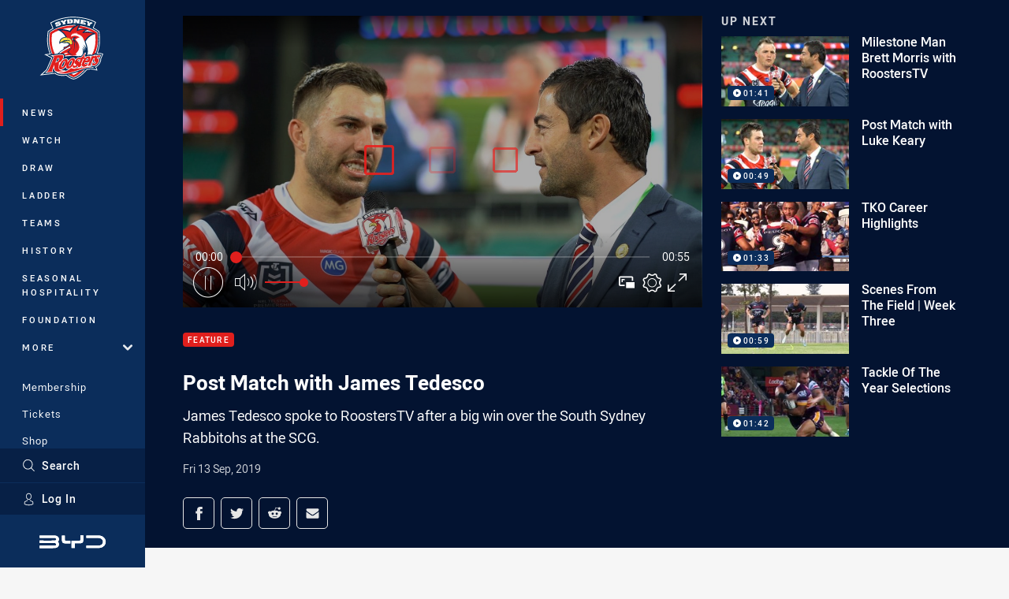

--- FILE ---
content_type: text/html; charset=utf-8
request_url: https://www.google.com/recaptcha/api2/aframe
body_size: 183
content:
<!DOCTYPE HTML><html><head><meta http-equiv="content-type" content="text/html; charset=UTF-8"></head><body><script nonce="048DuV82HWfxeaYgTNFd4A">/** Anti-fraud and anti-abuse applications only. See google.com/recaptcha */ try{var clients={'sodar':'https://pagead2.googlesyndication.com/pagead/sodar?'};window.addEventListener("message",function(a){try{if(a.source===window.parent){var b=JSON.parse(a.data);var c=clients[b['id']];if(c){var d=document.createElement('img');d.src=c+b['params']+'&rc='+(localStorage.getItem("rc::a")?sessionStorage.getItem("rc::b"):"");window.document.body.appendChild(d);sessionStorage.setItem("rc::e",parseInt(sessionStorage.getItem("rc::e")||0)+1);localStorage.setItem("rc::h",'1769037576178');}}}catch(b){}});window.parent.postMessage("_grecaptcha_ready", "*");}catch(b){}</script></body></html>

--- FILE ---
content_type: image/svg+xml
request_url: https://www.roosters.com.au/siteassets/.lookups/sponsors/adaptovate-partner1.svg?preset=sponsor-small
body_size: 894
content:
<?xml version="1.0" encoding="utf-8"?>
<!-- Generator: Adobe Illustrator 28.0.0, SVG Export Plug-In . SVG Version: 6.00 Build 0)  -->
<svg version="1.1" id="Layer_1" xmlns="http://www.w3.org/2000/svg" xmlns:xlink="http://www.w3.org/1999/xlink" x="0px" y="0px"
	 viewBox="0 0 200 200" style="enable-background:new 0 0 200 200;" xml:space="preserve">
<g>
	<path d="M4.8,95.6l19.1-42c0.2-0.3,0.8-0.6,1.1-0.6h0.6c0.3,0,0.9,0.3,1.1,0.7l19.1,42c0.4,0.8-0.1,1.6-1.1,1.6h-4
		c-0.7,0-1.2-0.4-1.4-0.9l-3.9-8.5L25.3,64.4c-1.2,2.9-12.8,29.1-14.1,32c-0.2,0.4-0.7,0.9-1.4,0.9H5.9C4.9,97.3,4.4,96.5,4.8,95.6"
		/>
	<g>
		<path d="M50.7,54.8c0-0.6,0.5-1.2,1.1-1.2h14.9c12,0,21.9,9.8,21.9,21.8c0,12.1-9.9,21.9-21.9,21.9H51.8c-0.6,0-1.1-0.6-1.1-1.2
			V54.8z M65.9,91.3c9.2,0,15.8-6.7,15.8-16c0-9.2-6.7-15.8-15.8-15.8h-8.8v31.8H65.9z"/>
	</g>
	<path d="M87.6,95.6l19.1-42c0.2-0.4,0.7-0.7,1.1-0.7h0.6c0.3,0,0.9,0.3,1.1,0.7l19.1,42c0.4,0.8-0.1,1.6-1.1,1.6h-4
		c-0.7,0-1.2-0.4-1.4-0.9l-3.9-8.5l-10.1-23.4c-1.2,2.9-12.8,29.1-14.1,32c-0.2,0.4-0.7,0.9-1.4,0.9h-3.9
		C87.7,97.3,87.2,96.5,87.6,95.6"/>
	<g>
		<path d="M137.1,54.8c0-0.6,0.5-1.2,1.2-1.2h14.2c7.7,0,14,6.2,14,13.8c0,7.7-6.3,14-13.9,14h-9v14.7c0,0.6-0.6,1.2-1.2,1.2h-4.1
			c-0.7,0-1.2-0.6-1.2-1.2V54.8z M152.1,75.3c4.3,0,7.9-3.5,7.9-8c0-4.2-3.6-7.5-7.9-7.5h-8.6v15.5H152.1z"/>
	</g>
	<g>
		<path d="M181.4,59.5h-9c-0.7,0-1.2-0.6-1.2-1.2v-3.5c0-0.6,0.5-1.2,1.2-1.2h24.5c0.7,0,1.2,0.6,1.2,1.2v3.5c0,0.6-0.5,1.2-1.2,1.2
			h-9v36.6c0,0.6-0.6,1.2-1.2,1.2h-4.1c-0.6,0-1.2-0.6-1.2-1.2V59.5z"/>
	</g>
	<path d="M160.1,107.5V104c0-0.7,0.5-1.3,1.2-1.3h25.4c0.7,0,1.2,0.5,1.2,1.3v3.4c0,0.7-0.5,1.2-1.2,1.2h-25.4
		C160.6,108.7,160.1,108.1,160.1,107.5"/>
	<path d="M160.1,126.3v-3.4c0-0.7,0.5-1.3,1.2-1.3h25.4c0.7,0,1.2,0.5,1.2,1.3v3.4c0,0.7-0.5,1.2-1.2,1.2h-25.4
		C160.6,127.5,160.1,127,160.1,126.3"/>
	<path d="M160.1,145.2v-3.4c0-0.7,0.5-1.3,1.2-1.3h25.4c0.7,0,1.2,0.5,1.2,1.3v3.4c0,0.7-0.5,1.2-1.2,1.2h-25.4
		C160.6,146.4,160.1,145.8,160.1,145.2"/>
	<g>
		<path d="M137.1,108.6h-9c-0.7,0-1.2-0.6-1.2-1.2v-3.5c0-0.6,0.5-1.2,1.2-1.2h24.5c0.7,0,1.2,0.6,1.2,1.2v3.5
			c0,0.6-0.5,1.2-1.2,1.2h-9v36.6c0,0.6-0.6,1.2-1.2,1.2h-4.1c-0.6,0-1.2-0.6-1.2-1.2V108.6z"/>
	</g>
	<path d="M87.6,144.8l19.1-42c0.2-0.4,0.7-0.7,1.1-0.7h0.6c0.3,0,0.9,0.3,1.1,0.7l19.1,42c0.4,0.8-0.1,1.6-1.1,1.6h-4
		c-0.7,0-1.2-0.4-1.4-0.9l-3.9-8.5l-10.1-23.4c-1.2,2.9-12.8,29.1-14.1,32c-0.2,0.4-0.7,0.9-1.4,0.9h-3.9
		C87.7,146.4,87.2,145.6,87.6,144.8"/>
	<g>
		<path d="M50.2,104.4c-0.4-0.8,0.1-1.6,1.1-1.6h4.4c0.5,0,0.9,0.4,1.1,0.7l13.7,30.9h0.4l13.7-30.9c0.1-0.3,0.5-0.7,1.1-0.7H90
			c0.9,0,1.4,0.8,1.1,1.6l-19.1,42c-0.2,0.4-0.6,0.7-1.1,0.7h-0.6c-0.4,0-0.9-0.3-1.1-0.7L50.2,104.4z"/>
	</g>
	<path d="M24.1,102.1c12.7,0,21.7,10,21.7,22.5s-9,22.4-21.7,22.4c-12.8,0-21.7-9.9-21.7-22.4S11.3,102.1,24.1,102.1 M24.1,140.8
		c9.1,0,15.4-7.2,15.4-16.1s-6.3-16.3-15.4-16.3c-9,0-15.3,7.4-15.3,16.3C8.8,133.5,15,140.8,24.1,140.8"/>
</g>
</svg>


--- FILE ---
content_type: image/svg+xml
request_url: https://www.roosters.com.au/.theme/roosters/text.svg?bust=202512030522
body_size: 3442
content:
<svg width="72" height="32" viewBox="0 0 72 32" xmlns="http://www.w3.org/2000/svg" fill-rule="evenodd" clip-rule="evenodd" stroke-linejoin="round" stroke-miterlimit="1.414"><path d="M16.154 27.384c.237.338.709.879 1.483 1.273 3.219 1.626 8.703 1.825 14.997.326 7.326-1.743 13.226-3.948 13.226-3.948 2.447-.836 4.976-1.699 7.189-2.125 3.13-.544 5.105-.636 6.972-.365 1.864.27 4.504.916 4.504.916-.014-.012-.555-2.545-1.811-3.196 1.622-.454 3.098-1.537 4.398-3.235.865-1.111 1.515-2.288 1.872-3.391.311-.959.381-1.839.227-2.568l2.372-5.624-1.895-.543c-1.362-.436-3.232.031-3.713.202a4.166 4.166 0 0 0-1.19-.222l.735-1.914-3.839 2.227c-.727.416-1.416.662-2.047.738-.786.096-2.389-.153-2.389-.153-2.07-.211-3.734.596-4.332.901l-.65.074L54.242 2l-4.477.525-.63 1.391c-.374.824-.941 1.663-1.741 2.567a8.202 8.202 0 0 1-1.156 1.095c-1.048-.223-1.949-.097-1.949-.097-1.479.171-2.681.727-3.891 1.795-.044.04-.087.082-.133.123-.704-1.016-1.901-1.456-3.462-1.275-.276.035-.523.092-.72.137-1.528.364-2.93 1.164-4.251 2.424-.051-.092-.099-.189-.157-.276-.705-1.021-1.906-1.463-3.471-1.281-.395.07-.788.156-1.176.259.64-2.363.081-4.199-1.511-4.847-.8-.298-2.954-.197-2.954-.197-.173.009-16.795 1.736-16.795 1.736l6.626 3.441c-.332.812-6.003 13.833-6.299 14.234C4.068 25.923.417 29.131.417 29.131s15.257-1.901 15.737-1.747zm43.644-6.536c-1.9-.173-3.361-.293-6.985.335-5.476 1.058-10.052 3.503-20.049 5.898-6.491 1.459-11.309 1.104-13.976-.228a1.967 1.967 0 0 1-.3-.185c.702.129 1.438.211 2.204.249 5.277.236 10.55-1.899 13.749-5.191.54.141 1.271.345 1.685.437.619.147 1.25.24 1.886.279 2.342.122 5.019-.329 7.463-.698 1.572-.237 3.156-.535 4.731-.793 2.42-.397 4.819-.699 7.134-.542 1.545.105 2.699.461 2.458.439zm-45.054-2.817s-1.757 3.846-2.257 5.314c-.296.872-.293 1.466-.063 2.282.021.102.052.174.096.271l-6.996.771c.132-.119.234-.206.364-.322 1.38-1.302 1.99-2.162 2.671-3.694 0 0 5.44-12.675 5.58-13.01.358-.867.5-1.413-.129-1.694-.662-.346-1.304-.719-1.304-.719s9.194-.945 9.396-.943c1.574-.096 1.879-.079 2.357.099.988.403 1.233 1.678.7 3.323-.287.874-.77 1.796-1.472 2.769-.711.999-1.564 1.756-2.765 2.4l-.621.324c-.062.454-.109.907-.142 1.358-.142 2.031-.755 4.486-.048 6.185.39.941.935 1.178 1.873 1.597.519.231 1.94.5 2.548.546.606.045 1.243.069 1.891-.007-.492.255-1.035.378-1.487.476-.656.141-1.3.249-1.945.319-2.362.256-5.131.542-6.897-.684-.856-.593-1.132-1.722-1.175-2.839-.058-1.471-.172-2.849-.175-4.122zm32.105.116l.475-.573c-.123 1.883.797 2.769 2.956 2.517 1.049-.188 2.453-.784 2.453-.784l2.7-3.553c-.597.443-1.009.68-1.979 1.081-.728.293-1.275.461-1.69.51-.658.077-.993-.132-1.164-.632a2.32 2.32 0 0 1-.044-1.51l5.481-.637c.147-.291.74-1.811.88-2.242.933-2.89.451-4.349-1.33-4.473a3.324 3.324 0 0 0-.654.014c-1.283.17-2.539.897-3.769 2.101-.22.228-.435.471-.646.714l.8-1.916-1.774.207 1.979-4.755-.753.089c-.457 1.007-1.152 2.084-2.196 3.264a10.719 10.719 0 0 1-2.548 2.165l-.144.089.088-.208s-.736-.32-2.004-.2c-1.077.102-1.823.48-2.639 1.199-.228.203-.446.415-.656.637-.897 1.018-1.477 2-1.761 2.883-.32.992-.231 1.828.215 2.3.642.677 1.341.785 1.539 1.154.038.118.038.196-.039.434-.268.838-1.248 1.757-2.756.53a2.462 2.462 0 0 1-.66-.907c.175-.295.348-.602.516-.925.406-.772.729-1.537.953-2.228.93-2.869.206-4.714-2.198-4.433-.174.021-.342.061-.526.103-1.539.366-2.906 1.356-4.235 3.027-.784.977-1.21 1.608-1.801 2.808.097-.247.087-.269.163-.501.928-2.87.203-4.734-2.199-4.432-1.391.174-3.504 1.403-4.763 3.127-1.581 2.168-2.337 4.071-2.448 4.414-.913 2.826-.316 4.935 2.102 4.655.216-.027.45-.075.693-.145.37-.106.741-.252 1.091-.417 1.822-.919 3.305-2.544 4.569-4.975.146-.276.177-.308.3-.58-.095.244-.085.237-.155.46-.915 2.826-.319 4.935 2.1 4.652a4.29 4.29 0 0 0 .692-.142 7.474 7.474 0 0 0 1.095-.419c1.481-.747 2.737-1.974 3.836-3.712l-.569 3s1.035.281 1.646.305c.253.013.516.003.756-.026 1.48-.171 2.676-.998 3.774-2.433.196-.249.373-.497.531-.74 0 0-.256.626-.305.776-.384 1.186-.137 1.989.991 1.857a4.88 4.88 0 0 0 1.184-.348l1.701-2.051a.431.431 0 0 1-.134.009c-.639 0-.784-.247-.543-1.124l2.021-5.781.982-.092c.219.007.316.052.387.157-1.037 1.529-1.784 3.17-2.191 4.662-.179.653-.304 1.32-.376 1.994zM26.2 13.677c-.858.22-2.02 1.421-3.026 3.631-.968 2.338-.632 3.435.188 3.355.351-.055.837-.316 1.334-.754.517-.455 1.404-1.712 2.063-3.399.82-2.101.599-2.947-.559-2.833zm6.502 5.818c.353-.053.863-.297 1.339-.752 1.343-1.285 1.918-3.019 2.066-3.4.783-2.112.602-2.946-.562-2.833-.857.22-2.023 1.421-3.028 3.63-.99 2.516-.634 3.436.185 3.355zm31.28-12.648c.174-.02.462-.012.664.027l-.617 1.488c.16-.166.328-.326.502-.478.813-.718 2.512-1.575 4.264-1.08l.375.083-1.079 2.573c-.13-.355-.758-.877-1.404-.812-.407.042-.839.208-1.086.438-.23.216-.517.688-.288 1.008.257.357 1.278.849 1.61 1.1.546.393.668 1.25.32 2.327-.243.755-.712 1.641-1.441 2.577-1.098 1.436-2.297 2.26-3.774 2.433-.779.09-2.404-.28-2.404-.28l.683-3.586s.246.678.763 1.155c.245.214.534.371.847.461.246.077.616.106.75.078.762-.154 1.097-.874 1.16-1.069.076-.235.072-.464-.012-.559-.08-.072-.343-.212-.588-.344a4.098 4.098 0 0 1-.903-.685c-.464-.445-.534-1.305-.212-2.3.14-.432.35-.889.633-1.361a.866.866 0 0 0-.612-.155c-.389.044-.801.322-1.236.787-.517.6-.743.98-1.256 2.2l-1.691 4.079c-.218.669-.251 1.089-.128 1.509.038.078.065.157.11.216l-4.231.493c.1-.076.196-.168.293-.262.679-.661.937-1.063 1.366-2.027.047-.11 2.93-7.026 3.042-7.369.272-.841.238-1.21-.02-1.617.301.029.619.01.926-.026.901-.104 1.864-.444 2.864-1.02l-.704 1.704c.756-.981 1.667-1.607 2.514-1.706zm-21.876 6.874c.168.118.352.253.65.533.363.33.517.95.441 1.746l1.553-4.666-.656.095-.295.881c-.041-.113-.1-.193-.158-.28-.284-.423-.66-.623-1.098-.63 0 0-.66.064-.968.491-.132.18-.228.384-.283.6-.056.218-.065.4.025.532.286.412.789.698.789.698zm-21.977-1.834c.366-1.228-.079-1.877-1.624-1.689-.459.057-.679.189-.679.189L15.584 16s.638.001 1.169-.248c2.642-1.229 3.278-3.533 3.376-3.865zm33.681.013c.514-1.237.268-1.799-.451-1.727-.658.065-1.521.681-2.126 1.383a6.483 6.483 0 0 0-.65.944l3.066-.28c.06-.108.116-.214.161-.32z" fill="#fff"/></svg>

--- FILE ---
content_type: image/svg+xml
request_url: https://www.roosters.com.au/siteassets/.lookups/sponsors/athelite-200x200.svg?preset=sponsor-small
body_size: 12391
content:
<?xml version="1.0" encoding="utf-8"?>
<!-- Generator: Adobe Illustrator 28.0.0, SVG Export Plug-In . SVG Version: 6.00 Build 0)  -->
<svg version="1.1" id="Layer_1" xmlns="http://www.w3.org/2000/svg" xmlns:xlink="http://www.w3.org/1999/xlink" x="0px" y="0px"
	 viewBox="0 0 200 200" style="enable-background:new 0 0 200 200;" xml:space="preserve"><metadata><c2pa:manifest xmlns:c2pa="http://c2pa.org/manifest">[base64]/ZG5hbWVxQWRvYmUgSWxsdXN0cmF0b3JndmVyc2lvbmQyOC4w/[base64]/[base64]/WwHATAxMA0GCWCGSAFlAwQCAQUABCB2Vsq/y+KI+ldjdxrXLVRJKhRtPTpxrMOatL2msdsSQwIQSwGP9rA2s/[base64]/+15/MFl1asNh8Q8TubOsEVfu0qlJrF0smjtwL1IeHZ/AB7J59u1Trpho1BDN85lfTY30rNBsfT+myjggGLMIIBhzAOBgNVHQ8BAf8EBAMCB4AwDAYDVR0TAQH/[base64]/[base64]/Nov2ZUvvddkZ8UYvwo9vBvLTDvnmABnRMBKaXYAs3ZCvw9CkDPOWTeUJMFRAtmUx52ohaA3nD8bCJ6UfpQ2pFfOdShwpb6GKv0g+BgcdIG2LHPJ0Ufmr+XmpgZgq/HIge0hjcCADpjDgq2z4B0L4xtAA1M8MrUx02hxb7104nFKqMuv5zJTQl3sgwqXUyP+9zHQP9y/Z5Fx/AQWrOXCW56dV7P4cFBJl8zHqinlhkOStZ1m22+9Hlq+eC0hJ2lkF1LuzRdJJb/[base64]/tePc5OsLDnipUjW8LAxE6lXKZYnLvWHpo9OdhVVJnCYJn+gGkcgQ+NDY4B7dW4nJZCYOjgRs/b2nuY7W+yB3iIU2YIqx5K/oN7jPqJz+ucfWmyU8lKVEStYdEAoq3NDzt9KoRxrOMUp88qqlnNCaJ+2RrOdOqPVA+C/8KI8ykLcGEh/FDTP0kyr75s9/g64ZCr6dSgkQe1CvwWcZklSUPRR8zZJTYsg0ixXNXkrqPNFYLwjjVj33GHek/45wPmyMKVM1+mYSlg+0wOI/rOP015LdhJRk8mMDDtbiiKowSYI+RQQEgN9XyO7ZONj4KbhPvbCdLI/Hgl27KtdRnXiYKNYCQEoAA6EVO7O6V3IXjASvUaetdN2udIOa5kM0jO0zbECAwEAAaOCAV0wggFZMBIGA1UdEwEB/wQIMAYBAf8CAQAwHQYDVR0OBBYEFLoW2W1NhS9zKXaaL3WMaiCPnshvMB8GA1UdIwQYMBaAFOzX44LScV1kTN8uZz/nupiuHA9PMA4GA1UdDwEB/[base64]/EUExiHQwIgqgWvalWzxVzjQEiJc6VaT9Hd/tydBTX/6tPiix6q4XNQ1/tYLaqT5Fmniye4Iqs5f2MvGQmh2ySvZ180HAKfO+ovHVPulr3qRCyXen/KFSJ8NWKcXZl2szwcqMj+sAngkSumScbqyQeJsG33irr9p6xeZmBo1aGqwpFyd/EjaDnmPv7pp1yr8THwcFqcdnGE4AJxLafzYeHJLtPo0m5d2aR8XKc6UsCUqc3fpNTrDsdCEkPlM05et3/JWOZJyw9P2un8WbDQc1PtkCbISFA0LcTJM3cHXg65J6t5TRxktcma+Q4c6umAU+9Pzt4rUyt+8SVe+0KXzM5h0F4ejjpnOHdI/0dKNPH+ejxmF/7K9h+8kaddSweJywm228Vex4Ziza4k9Tm8heZWcpw8De/mADfIBZPJ/tgZxahZrrdVcA6KYawmKAr7ZVBtzrVFZgxtGIJDwq9gdkT/r+k0fNX2bwE+oLeMt8EifAAzV3C+dAjfwAL5HYCJtnwZXZCpimHCUcr5n8apIUP/JiW9lVUKx+A+sDyDivl1vupL0QVSucTDh3bNzgaoSv27dZ8/[base64]/4XremCHqYT9aQ6cU4+fn0wLwYJKoZIhvcNAQkEMSIEIKM1tCl+w4YBQM/[base64]/Ygqm3Z2d4NWNoYWluglkGEDCCBgwwggP0oAMCAQICEH/ydB/[base64]/hbE1ji4PDYa8/UU8SPRHgW7t1pu3+L6j7EGH8ZBKdMCGug1ZhDmYWwHkX24cm1kPw+Fr73JOJhGUfkGZk6SJ+x1+tYG7TBR5SVMZGAXLSKALfUwQBW8/XeSINlhtG7B9/W+v/FEl5yCJOBQenbQUU9cXhMEg7cDndWAaV1zQSZkVh1zSWWfOaH9rQU3rIP5DL06ziScWA2fe1ONesHL21aJpXnrPjV1GN/2QeMR/jbGYpbO5tWy9r9oUpx4i6KmXlCpJWx1Jk+GaY62QnbbiLFpuY9jz1yq+xylLgm2UlwQIDAQAFo4IBjDCCAYgwDAYDVR0TAQH/[base64]/Nti76MPfipUnZACP/eVrEv59WObHuWCZHj1By8bGm5UmjTgPQYlXyTj8XE/iY27phgrHg0piDsWDzu5s8B6TKkaMmUvgtk+UgukybbfdtBC6KvtGgy40cO4DkEUoPDitDxT1igbQqdKogAoVKqDEVqnF+CFQQztbGcZhFI9XKTsCQwf9hw7LhJCo6jANBIABNyQtSwWIpPeSEJhPVgWLyKepgQxJMqL6sgYZxGq9pCSQn2gS8pafyQFLByZwEBD/DxytRZZL6b3ZXqF+fZZsE9fsBxpcWFiv8pFvgBQOtCzlSbfG8o7bgBPJXm7mAA8j3t3hDEeEx0Gx8B/9a89pzTebWVrD3SEe0uZl9EbVC++F4EosRJFdYwzuP1iJO1d5I3VxGa9FrVq/FYBGORvvDaTwandizCwae43ozCI97QPEUtS+jJztz1kapHcBsLAh7LxnE82rlmq1o4vfdFsQUz7HEpOkPFkyKohyPTn1FIq4lkJKX3jBA6Na/sxyUZo9uvs4CA+0AeNcTXldyugRUF+mspdbMLiIduigdDLu+LJ3UcxvvLTE3374waDvUD1vzrXVsmJrCxk9CnI/RGmiINSZoDbUQcKPX/PXmCUmMHp0PhnXaanZwSI5Ot0Pit4AnZaU7PvrSQmew1/[base64]/HiYjZiOz+TuHFU+DXNad86xEqgVeGVMlvIHGe/EHcKBxvEDXdlTXB5zIEkfl0/SGn7J6vTX8MNybfSi95eQDUOZ9fjCaq+PBFjS5ZfeNmzi/yR+MsA0jKKoWarSRCFFFBpUFQWfAgLyXOyxOnXQOQudjxNj6Wu0X0IB13+IH11WcKcWEWXM4j4jh6hLy29Cd3EoVG3oxcVenMF/EMgD2tXjx4NUbTNB1/g9+MR6Nw5Mhp5k/g3atNExAxhtugC+T3SDShSEJfs2quiiRUHtX3RhOcK1s1OJgT5s2s9xGy5/uxVpcAIaK2KiDJXW3xxN8nXPmk1NSVu/mxtfapr4TvSJbhrU7UA3qhQY9n4On2sbH1X1Tw+7LTek8KCA5ZDghOERPiIp/Jt893qov1bE5rJkagcVg0Wqjh89NhCaBA8VyRt3ovlGyCKdNV2UL3bn5vdFsTk7qqmp9makz1/SuVXYxIf6L6+8RXOatXWaPkmucuLE1TPOeP7S1N5JToFCs80l2D2EtxoQXGCR48K/cTUR5zV/fQ+hdIOzoo0nFn77Y8Ydd2k7/x9BE78pmoeMnw6VXYfXCuWEgj6p7jpbLoxQMoWMCVzlg72WVNhJFlSw4aD8fc6ezeECAwEAAaOCATQwggEwMBIGA1UdEwEB/wQIMAYBAf8CAQAwNQYDVR0fBC4wLDAqoCigJoYkaHR0cDovL2NybC5hZG9iZS5jb20vYWRvYmVyb290ZzIuY3JsMA4GA1UdDwEB/[base64]/ykfw6Hx8fhuKz0wjhjkWMXmK3dNZXIuYVcbynHLyJOzA+vWU3sH2T0jPtFp7FN39GZne4YG0aVMlnHhtHhxaXVCiv2RVoR4w1QtvKHQpzfPObR53Cl74iLStGVFKPwCLYRSpYRF7J6vVS/XxW4LzvN2b6VEKOcvJmN3LhpxFRl3YYzW+dwnwtbuHW6WJlmjffbLm1MxLFGlG95aCz31X8wzqYNsvb9+5AXcv8Ll69tLXmO1OtsY/3wILNUEp4VLZTE3wqm3n8hMnClZiiKyZCS7L4E0mClbx+BRSMH3eVo6jgve41/fK3FQM4QCNIkpGs7FjjLy+ptC+JyyWqcfvORrFV/GOgB5hD+G5ghJcIpeigD/lHsCRYsOa5sFdqREhwIWLmSWtNwfLZdJ3dkCc7yRpm3gal6qRfTkYpxTNxxKyvKbkaJDoxR9vtWrC3iNrQd9VvxC3TXtuzoHbqumeqgcAqefWF9u6snQ4Q9FkXzeuJArNuSvPIhgBjVtggH0w0vm/lmCQYiC/[base64]/QWfjyWgehulIOO6zNAEFhrPIvGg/[base64]</c2pa:manifest></metadata>
<style type="text/css">
	.st0{fill-rule:evenodd;clip-rule:evenodd;fill:#FFFFFF;}
	.st1{fill-rule:evenodd;clip-rule:evenodd;fill:#3E4952;}
	.st2{fill-rule:evenodd;clip-rule:evenodd;fill:#B7152C;}
	.st3{fill-rule:evenodd;clip-rule:evenodd;fill:#C4161C;}
</style>
<polygon class="st0" points="2.2,177.5 197,177.5 197,22.6 2.2,22.6 2.2,177.5 "/>
<polygon class="st1" points="2.2,177.5 197,177.5 197,173 2.2,173 2.2,177.5 "/>
<polygon class="st2" points="2.2,24.5 197,24.5 197,20 2.2,20 2.2,24.5 "/>
<path class="st1" d="M45.5,131.6l-3.1,12.2c0,0.2-0.1,0.3-0.1,0.5c0,0,0.1,0,0.1,0h3.5c1.3,0,2.6,0,3.9-0.3l2.3-0.5l-2,5.2h-8.3
	c-1.2,0-2.7-0.1-3.8-0.8c-1.1-0.7-1.5-1.9-1.5-3.2c0-0.8,0.2-1.7,0.3-2.5l2.7-10.6h-2.9l1-4.4h3l0.9-3.6l6.3-1.1l-1.2,4.7H56l-1,4.4
	H45.5L45.5,131.6z"/>
<path class="st1" d="M63.9,127.2c0.2,0,0.5,0,0.7,0h10.4c1.2,0,2.7,0.1,3.8,0.8c1.1,0.7,1.5,1.9,1.5,3.2c0,0.8-0.2,1.7-0.3,2.5
	l-2.5,10c-0.3,1.2-0.6,2.5-0.6,3.7v1.3h-7.4l0.9-1.8c0.6-1.1,1-2.5,1.3-3.8l2.7-11c0-0.2,0.1-0.3,0.1-0.5c0,0-0.1,0-0.1,0H63.6
	c-0.1,0-0.6,0-0.7,0.1c-0.1,0.1-0.3,0.8-0.4,1l-2.8,11c-0.3,1.2-0.6,2.5-0.6,3.7v1.3h-7.4l0.9-1.8c0.6-1.1,0.9-2.5,1.3-3.8l4.4-17.7
	c0.2-0.7,0.3-1.5,0.5-2.2c0.1-0.5,0.1-1,0.1-1.5v-1.3h6.6L63.9,127.2L63.9,127.2z"/>
<path class="st1" d="M26.1,148.6c-0.2,0-0.4,0.1-0.5,0.1c-0.4,0-0.8,0-1.1,0H14.3c-1.2,0-2.7-0.1-3.8-0.8C9.4,147.2,9,146,9,144.7
	c0-0.8,0.2-1.7,0.4-2.5l0.7-2.9c0.4-1.6,1.1-3.5,2.5-4.6c1.3-1.1,3.2-1.3,4.9-1.3h10.8c0.1,0,0.5,0,0.7-0.1c0.1-0.1,0.3-0.8,0.4-1
	l0-0.2l0,0c0-0.1,0.1-0.3,0.1-0.5c0,0-0.1,0-0.1,0H18.1c-1.3,0-2.6,0-3.9,0.3l-2.3,0.5l2-5.2H30c1.2,0,2.7,0.1,3.8,0.8
	c1.1,0.7,1.5,1.9,1.5,3.2c0,0.8-0.2,1.7-0.4,2.5l-2.5,10c-0.3,1.2-0.6,2.5-0.6,3.7v1.3h-5.7L26.1,148.6L26.1,148.6z M27.9,137.8
	H17.2c-0.1,0-0.5,0-0.7,0.1c-0.1,0.1-0.3,0.8-0.4,1.1l-1.2,4.8c0,0.2-0.1,0.3-0.1,0.5c0,0,0.1,0,0.1,0h10.6c0.1,0,0.6,0,0.7-0.1
	c0.1-0.1,0.3-0.8,0.4-1L27.9,137.8L27.9,137.8z"/>
<path class="st2" d="M155.5,144.8l-2,6.8h-12.2c-1.6,0-3.5-0.1-4.9-1c-1.4-0.9-2-2.5-2-4.1c0-1.1,0.2-2.2,0.4-3.3l3.4-13.6h-3.8
	l1.4-5.7h3.8l1.1-4.6l8.1-1.5l-1.5,6.1h12.1l-1.4,5.7h-12.1l-4,15.7c-0.1,0.2-0.1,0.4-0.2,0.7c0.1,0,0.1,0,0.1,0h6
	c1.6,0,3.4-0.1,5-0.4L155.5,144.8L155.5,144.8z M164.8,140.9l-1.1,4.4c-0.1,0.2-0.1,0.4-0.2,0.7c0,0,0.1,0,0.1,0h15.6
	c1.6,0,3.4-0.1,5-0.4l3.2-0.7l-3,6.8h-21.6c-1.6,0-3.5-0.1-4.9-1c-1.4-0.9-2-2.5-2-4.1c0-1.1,0.2-2.2,0.5-3.2l2.9-11.7
	c0.5-2.1,1.4-4.5,3.2-5.9c1.7-1.4,4.2-1.7,6.3-1.7h14.7c1.6,0,3.5,0.1,4.9,1c1.4,0.9,2,2.5,2,4.1c0,1.1-0.2,2.2-0.5,3.3l-2.2,8.6
	H164.8L164.8,140.9z M181.5,135.3l1.3-5c0-0.2,0.1-0.4,0.2-0.6c0,0-0.1,0-0.1,0h-14.2c-0.2,0-0.7,0-0.8,0.1
	c-0.2,0.2-0.4,1.1-0.5,1.3l-1.1,4.2H181.5L181.5,135.3z M135.1,124l-5.3,21.2c-0.4,1.5-0.8,3.2-0.8,4.8v1.6h-9.6l1.2-2.4
	c0.7-1.5,1.2-3.3,1.6-4.9l3.5-14c0.4-1.5,0.8-3.2,0.8-4.8V124H135.1L135.1,124z M127.7,122.6l1.3-5.2h7.7l-1.3,5.2H127.7
	L127.7,122.6z M126.7,115.2l-7.5,30c-0.4,1.5-0.8,3.2-0.8,4.8v1.6h-9.6l1.2-2.4c0.7-1.5,1.2-3.3,1.6-4.9l5.7-22.8
	c0.2-0.9,0.4-1.9,0.6-2.8c0.1-0.6,0.2-1.3,0.2-1.9v-1.6H126.7L126.7,115.2z M88.1,140.9l-1.1,4.4c-0.1,0.2-0.1,0.4-0.2,0.7
	c0.1,0,0.1,0,0.1,0h14.9c1.6,0,3.4-0.1,5-0.4l3.2-0.7l-3,6.8H86.1c-1.6,0-3.5-0.1-4.9-1c-1.4-0.9-2-2.5-2-4.1c0-1.1,0.2-2.2,0.5-3.2
	l2.9-11.7c0.5-2.1,1.4-4.5,3.2-5.9c1.7-1.4,4.2-1.7,6.3-1.7h14.7c1.6,0,3.5,0.1,4.9,1c1.4,0.9,2,2.5,2,4.1c0,1.1-0.2,2.2-0.5,3.3
	l-2.2,8.6H88.1L88.1,140.9z M104.8,135.3l1.3-5c0-0.2,0.1-0.4,0.2-0.6c0,0-0.1,0-0.1,0H91.9c-0.2,0-0.7,0-0.8,0.1
	c-0.2,0.2-0.4,1.1-0.5,1.3l-1.1,4.2H104.8L104.8,135.3z"/>
<path class="st3" d="M187.9,117.1c0.5,0,0.9,0.1,1.4,0.4c0.5,0.2,0.8,0.6,1.1,1.1c0.3,0.5,0.4,0.9,0.4,1.4c0,0.5-0.1,1-0.4,1.4
	c-0.3,0.5-0.6,0.8-1.1,1.1c-0.5,0.3-0.9,0.4-1.4,0.4c-0.5,0-1-0.1-1.4-0.4c-0.5-0.3-0.8-0.6-1.1-1.1c-0.3-0.5-0.4-0.9-0.4-1.4
	c0-0.5,0.1-1,0.4-1.4c0.3-0.5,0.6-0.8,1.1-1.1C187,117.2,187.5,117.1,187.9,117.1L187.9,117.1z M187.9,117.5c-0.4,0-0.8,0.1-1.2,0.3
	c-0.4,0.2-0.7,0.5-0.9,0.9c-0.2,0.4-0.3,0.8-0.3,1.2c0,0.4,0.1,0.8,0.3,1.2c0.2,0.4,0.5,0.7,0.9,0.9c0.4,0.2,0.8,0.3,1.2,0.3
	c0.4,0,0.8-0.1,1.2-0.3c0.4-0.2,0.7-0.5,0.9-0.9c0.2-0.4,0.3-0.8,0.3-1.2c0-0.4-0.1-0.8-0.3-1.2c-0.2-0.4-0.5-0.7-0.9-0.9
	C188.7,117.6,188.3,117.5,187.9,117.5L187.9,117.5z M186.7,121.5v-3.1h1.1c0.4,0,0.6,0,0.8,0.1c0.2,0.1,0.3,0.2,0.4,0.3
	c0.1,0.1,0.1,0.3,0.1,0.4c0,0.2-0.1,0.4-0.2,0.6c-0.2,0.2-0.4,0.3-0.6,0.3c0.1,0,0.2,0.1,0.3,0.2c0.1,0.1,0.3,0.3,0.5,0.6l0.4,0.6
	h-0.6l-0.3-0.5c-0.2-0.4-0.4-0.6-0.5-0.7c-0.1-0.1-0.2-0.1-0.4-0.1h-0.3v1.3H186.7L186.7,121.5z M187.2,119.8h0.6
	c0.3,0,0.5,0,0.6-0.1c0.1-0.1,0.2-0.2,0.2-0.3c0-0.1,0-0.2-0.1-0.2c-0.1-0.1-0.1-0.1-0.2-0.2c-0.1,0-0.3-0.1-0.5-0.1h-0.6V119.8
	L187.2,119.8z"/>
<path class="st2" d="M125.6,79.8c0.5-0.3,0.7-0.7,0.7-1.2l0-2.5c0-0.5-0.3-0.9-0.7-1.2c-0.5-0.2-1-0.2-1.4,0L76.1,103
	c-0.5,0.3-1,0.3-1.4,0.1l-8.9-4.5c-0.5-0.2-0.7-0.7-0.7-1.2l0-9.9c0-0.5,0.3-0.9,0.7-1.2l48.1-28.1c0.5-0.3,0.7-0.7,0.7-1.2
	c0-0.5-0.3-0.9-0.7-1.2l-2.3-1.2c-0.5-0.2-1-0.2-1.4,0.1L67.3,79.6c-0.5,0.3-1,0.3-1.4,0c-0.5-0.2-0.7-0.7-0.7-1.2l0.1-19.7
	c0-0.5,0.3-0.9,0.7-1.2l7.1-4.1l0,0l24.1-14.1c3-1.8,3.5,0.5,2,1.7L73.7,61.6c-0.5,0.3-0.7,0.7-0.7,1.2l0,2.5c0,0.5,0.3,0.9,0.7,1.2
	c0.5,0.2,1,0.2,1.4,0l35-20.4c0.5-0.3,1-0.3,1.4-0.1l17.9,9.2c0.5,0.2,0.7,0.7,0.7,1.2c0,0.5-0.3,0.9-0.7,1.2L73.5,90.2
	c-0.5,0.3-0.7,0.7-0.7,1.2l0,1.3c0,0.5,0.3,0.9,0.7,1.2l1.1,0.6c0.5,0.2,1,0.2,1.4,0l56-32.7c0.5-0.3,1-0.3,1.4,0
	c0.5,0.2,0.7,0.7,0.7,1.2l-0.1,19.7c0,0.4-0.2,0.7-0.4,1c-0.1,0.3-0.5,0.6-0.8,0.8l-35.2,20.1c-0.5,0.3-0.7,0.7-0.8,1.2
	c0,0.5,0.2,1,0.7,1.2l2.2,1.3c0.4,0.3,1,0.2,1.4,0l30.5-11.7c1.7-0.7,3.5,0.9,0.4,2.6l-24.2,13.8l0,0l-7.1,4.1c-0.5,0.3-1,0.3-1.4,0
	l-17.1-9.8c-0.4-0.3-0.7-0.7-0.7-1.2c0-0.5,0.3-1,0.8-1.2l31.3-17.8C117.2,84.7,121.2,82.4,125.6,79.8L125.6,79.8z"/>
<polygon class="st2" points="2.2,170.7 197,170.7 197,166.3 2.2,166.3 2.2,170.7 "/>
</svg>


--- FILE ---
content_type: text/vtt
request_url: https://vcdn-prod.nrl.com/vod/41569342-1574817691/thumbs.vtt
body_size: 384
content:
WEBVTT

00:00:00.000 --> 00:00:02.220
sprite0.jpg#xywh=0,0,320,240

00:00:02.220 --> 00:00:04.440
sprite0.jpg#xywh=320,0,320,240

00:00:04.440 --> 00:00:06.660
sprite0.jpg#xywh=640,0,320,240

00:00:06.660 --> 00:00:08.880
sprite0.jpg#xywh=960,0,320,240

00:00:08.880 --> 00:00:11.100
sprite0.jpg#xywh=1280,0,320,240

00:00:11.100 --> 00:00:13.320
sprite0.jpg#xywh=0,240,320,240

00:00:13.320 --> 00:00:15.540
sprite0.jpg#xywh=320,240,320,240

00:00:15.540 --> 00:00:17.760
sprite0.jpg#xywh=640,240,320,240

00:00:17.760 --> 00:00:19.980
sprite0.jpg#xywh=960,240,320,240

00:00:19.980 --> 00:00:22.199
sprite0.jpg#xywh=1280,240,320,240

00:00:22.199 --> 00:00:24.419
sprite0.jpg#xywh=0,480,320,240

00:00:24.419 --> 00:00:26.639
sprite0.jpg#xywh=320,480,320,240

00:00:26.639 --> 00:00:28.859
sprite0.jpg#xywh=640,480,320,240

00:00:28.859 --> 00:00:31.079
sprite0.jpg#xywh=960,480,320,240

00:00:31.079 --> 00:00:33.299
sprite0.jpg#xywh=1280,480,320,240

00:00:33.299 --> 00:00:35.519
sprite0.jpg#xywh=0,720,320,240

00:00:35.519 --> 00:00:37.739
sprite0.jpg#xywh=320,720,320,240

00:00:37.739 --> 00:00:39.959
sprite0.jpg#xywh=640,720,320,240

00:00:39.959 --> 00:00:42.179
sprite0.jpg#xywh=960,720,320,240

00:00:42.179 --> 00:00:44.399
sprite0.jpg#xywh=1280,720,320,240

00:00:44.399 --> 00:00:46.619
sprite0.jpg#xywh=0,960,320,240

00:00:46.619 --> 00:00:48.839
sprite0.jpg#xywh=320,960,320,240

00:00:48.839 --> 00:00:51.059
sprite0.jpg#xywh=640,960,320,240

00:00:51.059 --> 00:00:53.279
sprite0.jpg#xywh=960,960,320,240

00:00:53.279 --> 00:00:55.499
sprite0.jpg#xywh=1280,960,320,240




--- FILE ---
content_type: image/svg+xml
request_url: https://www.roosters.com.au/siteassets/.lookups/sponsors/budget_btyb.svg?preset=sponsor-card-btyb
body_size: 1399
content:
<svg viewBox="0 0 195 100" xmlns="http://www.w3.org/2000/svg" fill-rule="evenodd" clip-rule="evenodd" stroke-linejoin="round" stroke-miterlimit="1.414"><path d="M25.006 59.756h20.15V29.883l-20.15 29.873z" fill="#f99d3e" fill-rule="nonzero"/><path d="M0 29.402v30.354l45.156-30.354H0z" fill="#f26321" fill-rule="nonzero"/><path d="M62.159 41.873c.915 0 2.395-.055 3.265-.472 1.316-.722 1.735-1.852 1.735-3.567 0-1.845-1.112-2.938-2.046-3.375-.714-.361-1.636-.514-3.075-.514h-4.211v7.928h4.332zm.823 13.332c1.309 0 2.329-.155 3.126-.475 1.634-.734 2.61-2.069 2.645-4.021 0-1.863-1.047-3.29-2.647-3.976-1.155-.48-2.101-.515-3.526-.515h-4.753v8.987h5.155zm-10.225 4.55V29.402h10.534c4.099 0 9.051 2.159 9.051 7.866 0 3.409-1.596 5.596-3.032 6.412 3.862 1.483 4.618 5.153 4.618 7.315 0 4.851-4.001 8.76-10.363 8.76H52.757zm44.257-11.23V36.878h-4.987v11.647c0 4.142-2.119 6.815-5.438 6.815-3.309 0-5.429-2.673-5.429-6.815V36.878h-4.995v11.647c0 6.951 4.634 11.396 10.424 11.396 5.801 0 10.425-4.445 10.425-11.396zm13.859-7.54c-3.588 0-6.394 3.169-6.394 7.223 0 3.935 2.859 7.127 6.394 7.127 3.505 0 6.468-3.26 6.468-7.127 0-3.982-2.904-7.223-6.468-7.223zm0 18.936c-6.38 0-11.392-5.095-11.392-11.755 0-6.685 5.012-11.802 11.392-11.802 2.326 0 4.673.844 6.468 2.467v-9.43h4.982v30.053h-4.858v-2.105c-1.784 1.691-4.173 2.572-6.592 2.572zm25.601-4.593c-3.588 0-6.394-3.197-6.394-7.248 0-3.937 2.86-7.13 6.394-7.13 3.504 0 6.467 3.26 6.467 7.13 0 3.979-2.904 7.248-6.467 7.248zm6.59-18.45v2.058c-1.783-1.69-4.172-2.572-6.59-2.572-6.381 0-11.383 5.094-11.383 11.758 0 6.682 5.002 11.8 11.383 11.8 2.325 0 4.672-.845 6.467-2.467 0 0 1.008 8.617-6.59 8.617-3.204 0-5.465-2.301-6.481-4.035.002 0-3.984 2.799-3.984 2.799 1.958 3.657 6.104 5.9 10.465 5.9 2.934 0 5.819-.833 7.871-2.631 2.409-2.126 3.73-5.083 3.73-9.069V36.878h-4.888zm12.787 9.159c.181-1.351 1.818-5.119 5.89-5.119 3.949 0 5.68 3.651 5.835 5.119h-11.725zm13.74-6.477c-2.08-2.181-4.905-3.195-7.856-3.195-6.307 0-11.165 5.24-11.165 11.822 0 6.645 4.751 11.734 11.284 11.734 3.438 0 6.915-1.784 9.047-4.509l-3.89-2.727c-1.28 1.759-3.453 2.682-5.157 2.682-2.665 0-5.378-1.903-6.043-5.176h16.713s1.526-5.951-2.933-10.631zm14.338 15.802c-2.533 0-3.711-1.236-3.711-3.897v-10.18h4.869v-4.407h-4.869v-6.306h-4.982v20.893c0 5.288 3.03 8.456 7.91 8.456 1.017 0 2.024-.147 2.024-.147V55.3c-.626.054-.98.062-1.241.062zm7.769-21.839c.366 0 .789-.099.789-.537 0-.394-.379-.494-.72-.494h-.593v1.031h.524zm-1.172-1.581h1.271c.676 0 1.341.283 1.341 1.059 0 .522-.325.861-.833.974l.972 1.58h-.79l-.845-1.51h-.468v1.51h-.648v-3.613zm1.256 4.532a2.72 2.72 0 0 0 2.709-2.711 2.71 2.71 0 0 0-5.42 0 2.722 2.722 0 0 0 2.711 2.711zm0-5.915A3.206 3.206 0 0 1 195 33.763c0 1.778-1.441 3.176-3.218 3.176-1.778 0-3.219-1.398-3.219-3.176a3.206 3.206 0 0 1 3.219-3.204z" fill="#00437b" fill-rule="nonzero"/></svg>